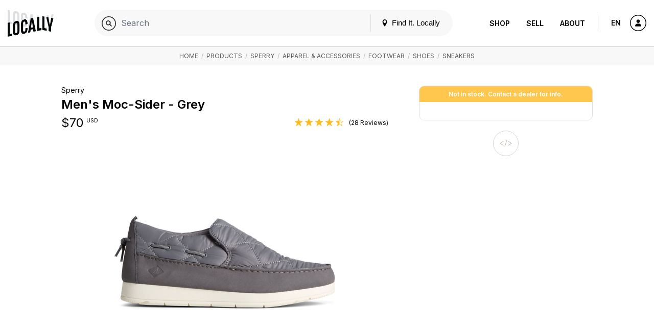

--- FILE ---
content_type: text/html; charset=utf-8
request_url: https://www.google.com/recaptcha/api2/anchor?ar=1&k=6LevkpEUAAAAAAf4V7PMXR_1E0hMIuqRyJ2z4vSQ&co=aHR0cHM6Ly93d3cubG9jYWxseS5jb206NDQz&hl=en&v=7gg7H51Q-naNfhmCP3_R47ho&size=compact&anchor-ms=20000&execute-ms=30000&cb=2ewx1lbdtyj8
body_size: 48811
content:
<!DOCTYPE HTML><html dir="ltr" lang="en"><head><meta http-equiv="Content-Type" content="text/html; charset=UTF-8">
<meta http-equiv="X-UA-Compatible" content="IE=edge">
<title>reCAPTCHA</title>
<style type="text/css">
/* cyrillic-ext */
@font-face {
  font-family: 'Roboto';
  font-style: normal;
  font-weight: 400;
  font-stretch: 100%;
  src: url(//fonts.gstatic.com/s/roboto/v48/KFO7CnqEu92Fr1ME7kSn66aGLdTylUAMa3GUBHMdazTgWw.woff2) format('woff2');
  unicode-range: U+0460-052F, U+1C80-1C8A, U+20B4, U+2DE0-2DFF, U+A640-A69F, U+FE2E-FE2F;
}
/* cyrillic */
@font-face {
  font-family: 'Roboto';
  font-style: normal;
  font-weight: 400;
  font-stretch: 100%;
  src: url(//fonts.gstatic.com/s/roboto/v48/KFO7CnqEu92Fr1ME7kSn66aGLdTylUAMa3iUBHMdazTgWw.woff2) format('woff2');
  unicode-range: U+0301, U+0400-045F, U+0490-0491, U+04B0-04B1, U+2116;
}
/* greek-ext */
@font-face {
  font-family: 'Roboto';
  font-style: normal;
  font-weight: 400;
  font-stretch: 100%;
  src: url(//fonts.gstatic.com/s/roboto/v48/KFO7CnqEu92Fr1ME7kSn66aGLdTylUAMa3CUBHMdazTgWw.woff2) format('woff2');
  unicode-range: U+1F00-1FFF;
}
/* greek */
@font-face {
  font-family: 'Roboto';
  font-style: normal;
  font-weight: 400;
  font-stretch: 100%;
  src: url(//fonts.gstatic.com/s/roboto/v48/KFO7CnqEu92Fr1ME7kSn66aGLdTylUAMa3-UBHMdazTgWw.woff2) format('woff2');
  unicode-range: U+0370-0377, U+037A-037F, U+0384-038A, U+038C, U+038E-03A1, U+03A3-03FF;
}
/* math */
@font-face {
  font-family: 'Roboto';
  font-style: normal;
  font-weight: 400;
  font-stretch: 100%;
  src: url(//fonts.gstatic.com/s/roboto/v48/KFO7CnqEu92Fr1ME7kSn66aGLdTylUAMawCUBHMdazTgWw.woff2) format('woff2');
  unicode-range: U+0302-0303, U+0305, U+0307-0308, U+0310, U+0312, U+0315, U+031A, U+0326-0327, U+032C, U+032F-0330, U+0332-0333, U+0338, U+033A, U+0346, U+034D, U+0391-03A1, U+03A3-03A9, U+03B1-03C9, U+03D1, U+03D5-03D6, U+03F0-03F1, U+03F4-03F5, U+2016-2017, U+2034-2038, U+203C, U+2040, U+2043, U+2047, U+2050, U+2057, U+205F, U+2070-2071, U+2074-208E, U+2090-209C, U+20D0-20DC, U+20E1, U+20E5-20EF, U+2100-2112, U+2114-2115, U+2117-2121, U+2123-214F, U+2190, U+2192, U+2194-21AE, U+21B0-21E5, U+21F1-21F2, U+21F4-2211, U+2213-2214, U+2216-22FF, U+2308-230B, U+2310, U+2319, U+231C-2321, U+2336-237A, U+237C, U+2395, U+239B-23B7, U+23D0, U+23DC-23E1, U+2474-2475, U+25AF, U+25B3, U+25B7, U+25BD, U+25C1, U+25CA, U+25CC, U+25FB, U+266D-266F, U+27C0-27FF, U+2900-2AFF, U+2B0E-2B11, U+2B30-2B4C, U+2BFE, U+3030, U+FF5B, U+FF5D, U+1D400-1D7FF, U+1EE00-1EEFF;
}
/* symbols */
@font-face {
  font-family: 'Roboto';
  font-style: normal;
  font-weight: 400;
  font-stretch: 100%;
  src: url(//fonts.gstatic.com/s/roboto/v48/KFO7CnqEu92Fr1ME7kSn66aGLdTylUAMaxKUBHMdazTgWw.woff2) format('woff2');
  unicode-range: U+0001-000C, U+000E-001F, U+007F-009F, U+20DD-20E0, U+20E2-20E4, U+2150-218F, U+2190, U+2192, U+2194-2199, U+21AF, U+21E6-21F0, U+21F3, U+2218-2219, U+2299, U+22C4-22C6, U+2300-243F, U+2440-244A, U+2460-24FF, U+25A0-27BF, U+2800-28FF, U+2921-2922, U+2981, U+29BF, U+29EB, U+2B00-2BFF, U+4DC0-4DFF, U+FFF9-FFFB, U+10140-1018E, U+10190-1019C, U+101A0, U+101D0-101FD, U+102E0-102FB, U+10E60-10E7E, U+1D2C0-1D2D3, U+1D2E0-1D37F, U+1F000-1F0FF, U+1F100-1F1AD, U+1F1E6-1F1FF, U+1F30D-1F30F, U+1F315, U+1F31C, U+1F31E, U+1F320-1F32C, U+1F336, U+1F378, U+1F37D, U+1F382, U+1F393-1F39F, U+1F3A7-1F3A8, U+1F3AC-1F3AF, U+1F3C2, U+1F3C4-1F3C6, U+1F3CA-1F3CE, U+1F3D4-1F3E0, U+1F3ED, U+1F3F1-1F3F3, U+1F3F5-1F3F7, U+1F408, U+1F415, U+1F41F, U+1F426, U+1F43F, U+1F441-1F442, U+1F444, U+1F446-1F449, U+1F44C-1F44E, U+1F453, U+1F46A, U+1F47D, U+1F4A3, U+1F4B0, U+1F4B3, U+1F4B9, U+1F4BB, U+1F4BF, U+1F4C8-1F4CB, U+1F4D6, U+1F4DA, U+1F4DF, U+1F4E3-1F4E6, U+1F4EA-1F4ED, U+1F4F7, U+1F4F9-1F4FB, U+1F4FD-1F4FE, U+1F503, U+1F507-1F50B, U+1F50D, U+1F512-1F513, U+1F53E-1F54A, U+1F54F-1F5FA, U+1F610, U+1F650-1F67F, U+1F687, U+1F68D, U+1F691, U+1F694, U+1F698, U+1F6AD, U+1F6B2, U+1F6B9-1F6BA, U+1F6BC, U+1F6C6-1F6CF, U+1F6D3-1F6D7, U+1F6E0-1F6EA, U+1F6F0-1F6F3, U+1F6F7-1F6FC, U+1F700-1F7FF, U+1F800-1F80B, U+1F810-1F847, U+1F850-1F859, U+1F860-1F887, U+1F890-1F8AD, U+1F8B0-1F8BB, U+1F8C0-1F8C1, U+1F900-1F90B, U+1F93B, U+1F946, U+1F984, U+1F996, U+1F9E9, U+1FA00-1FA6F, U+1FA70-1FA7C, U+1FA80-1FA89, U+1FA8F-1FAC6, U+1FACE-1FADC, U+1FADF-1FAE9, U+1FAF0-1FAF8, U+1FB00-1FBFF;
}
/* vietnamese */
@font-face {
  font-family: 'Roboto';
  font-style: normal;
  font-weight: 400;
  font-stretch: 100%;
  src: url(//fonts.gstatic.com/s/roboto/v48/KFO7CnqEu92Fr1ME7kSn66aGLdTylUAMa3OUBHMdazTgWw.woff2) format('woff2');
  unicode-range: U+0102-0103, U+0110-0111, U+0128-0129, U+0168-0169, U+01A0-01A1, U+01AF-01B0, U+0300-0301, U+0303-0304, U+0308-0309, U+0323, U+0329, U+1EA0-1EF9, U+20AB;
}
/* latin-ext */
@font-face {
  font-family: 'Roboto';
  font-style: normal;
  font-weight: 400;
  font-stretch: 100%;
  src: url(//fonts.gstatic.com/s/roboto/v48/KFO7CnqEu92Fr1ME7kSn66aGLdTylUAMa3KUBHMdazTgWw.woff2) format('woff2');
  unicode-range: U+0100-02BA, U+02BD-02C5, U+02C7-02CC, U+02CE-02D7, U+02DD-02FF, U+0304, U+0308, U+0329, U+1D00-1DBF, U+1E00-1E9F, U+1EF2-1EFF, U+2020, U+20A0-20AB, U+20AD-20C0, U+2113, U+2C60-2C7F, U+A720-A7FF;
}
/* latin */
@font-face {
  font-family: 'Roboto';
  font-style: normal;
  font-weight: 400;
  font-stretch: 100%;
  src: url(//fonts.gstatic.com/s/roboto/v48/KFO7CnqEu92Fr1ME7kSn66aGLdTylUAMa3yUBHMdazQ.woff2) format('woff2');
  unicode-range: U+0000-00FF, U+0131, U+0152-0153, U+02BB-02BC, U+02C6, U+02DA, U+02DC, U+0304, U+0308, U+0329, U+2000-206F, U+20AC, U+2122, U+2191, U+2193, U+2212, U+2215, U+FEFF, U+FFFD;
}
/* cyrillic-ext */
@font-face {
  font-family: 'Roboto';
  font-style: normal;
  font-weight: 500;
  font-stretch: 100%;
  src: url(//fonts.gstatic.com/s/roboto/v48/KFO7CnqEu92Fr1ME7kSn66aGLdTylUAMa3GUBHMdazTgWw.woff2) format('woff2');
  unicode-range: U+0460-052F, U+1C80-1C8A, U+20B4, U+2DE0-2DFF, U+A640-A69F, U+FE2E-FE2F;
}
/* cyrillic */
@font-face {
  font-family: 'Roboto';
  font-style: normal;
  font-weight: 500;
  font-stretch: 100%;
  src: url(//fonts.gstatic.com/s/roboto/v48/KFO7CnqEu92Fr1ME7kSn66aGLdTylUAMa3iUBHMdazTgWw.woff2) format('woff2');
  unicode-range: U+0301, U+0400-045F, U+0490-0491, U+04B0-04B1, U+2116;
}
/* greek-ext */
@font-face {
  font-family: 'Roboto';
  font-style: normal;
  font-weight: 500;
  font-stretch: 100%;
  src: url(//fonts.gstatic.com/s/roboto/v48/KFO7CnqEu92Fr1ME7kSn66aGLdTylUAMa3CUBHMdazTgWw.woff2) format('woff2');
  unicode-range: U+1F00-1FFF;
}
/* greek */
@font-face {
  font-family: 'Roboto';
  font-style: normal;
  font-weight: 500;
  font-stretch: 100%;
  src: url(//fonts.gstatic.com/s/roboto/v48/KFO7CnqEu92Fr1ME7kSn66aGLdTylUAMa3-UBHMdazTgWw.woff2) format('woff2');
  unicode-range: U+0370-0377, U+037A-037F, U+0384-038A, U+038C, U+038E-03A1, U+03A3-03FF;
}
/* math */
@font-face {
  font-family: 'Roboto';
  font-style: normal;
  font-weight: 500;
  font-stretch: 100%;
  src: url(//fonts.gstatic.com/s/roboto/v48/KFO7CnqEu92Fr1ME7kSn66aGLdTylUAMawCUBHMdazTgWw.woff2) format('woff2');
  unicode-range: U+0302-0303, U+0305, U+0307-0308, U+0310, U+0312, U+0315, U+031A, U+0326-0327, U+032C, U+032F-0330, U+0332-0333, U+0338, U+033A, U+0346, U+034D, U+0391-03A1, U+03A3-03A9, U+03B1-03C9, U+03D1, U+03D5-03D6, U+03F0-03F1, U+03F4-03F5, U+2016-2017, U+2034-2038, U+203C, U+2040, U+2043, U+2047, U+2050, U+2057, U+205F, U+2070-2071, U+2074-208E, U+2090-209C, U+20D0-20DC, U+20E1, U+20E5-20EF, U+2100-2112, U+2114-2115, U+2117-2121, U+2123-214F, U+2190, U+2192, U+2194-21AE, U+21B0-21E5, U+21F1-21F2, U+21F4-2211, U+2213-2214, U+2216-22FF, U+2308-230B, U+2310, U+2319, U+231C-2321, U+2336-237A, U+237C, U+2395, U+239B-23B7, U+23D0, U+23DC-23E1, U+2474-2475, U+25AF, U+25B3, U+25B7, U+25BD, U+25C1, U+25CA, U+25CC, U+25FB, U+266D-266F, U+27C0-27FF, U+2900-2AFF, U+2B0E-2B11, U+2B30-2B4C, U+2BFE, U+3030, U+FF5B, U+FF5D, U+1D400-1D7FF, U+1EE00-1EEFF;
}
/* symbols */
@font-face {
  font-family: 'Roboto';
  font-style: normal;
  font-weight: 500;
  font-stretch: 100%;
  src: url(//fonts.gstatic.com/s/roboto/v48/KFO7CnqEu92Fr1ME7kSn66aGLdTylUAMaxKUBHMdazTgWw.woff2) format('woff2');
  unicode-range: U+0001-000C, U+000E-001F, U+007F-009F, U+20DD-20E0, U+20E2-20E4, U+2150-218F, U+2190, U+2192, U+2194-2199, U+21AF, U+21E6-21F0, U+21F3, U+2218-2219, U+2299, U+22C4-22C6, U+2300-243F, U+2440-244A, U+2460-24FF, U+25A0-27BF, U+2800-28FF, U+2921-2922, U+2981, U+29BF, U+29EB, U+2B00-2BFF, U+4DC0-4DFF, U+FFF9-FFFB, U+10140-1018E, U+10190-1019C, U+101A0, U+101D0-101FD, U+102E0-102FB, U+10E60-10E7E, U+1D2C0-1D2D3, U+1D2E0-1D37F, U+1F000-1F0FF, U+1F100-1F1AD, U+1F1E6-1F1FF, U+1F30D-1F30F, U+1F315, U+1F31C, U+1F31E, U+1F320-1F32C, U+1F336, U+1F378, U+1F37D, U+1F382, U+1F393-1F39F, U+1F3A7-1F3A8, U+1F3AC-1F3AF, U+1F3C2, U+1F3C4-1F3C6, U+1F3CA-1F3CE, U+1F3D4-1F3E0, U+1F3ED, U+1F3F1-1F3F3, U+1F3F5-1F3F7, U+1F408, U+1F415, U+1F41F, U+1F426, U+1F43F, U+1F441-1F442, U+1F444, U+1F446-1F449, U+1F44C-1F44E, U+1F453, U+1F46A, U+1F47D, U+1F4A3, U+1F4B0, U+1F4B3, U+1F4B9, U+1F4BB, U+1F4BF, U+1F4C8-1F4CB, U+1F4D6, U+1F4DA, U+1F4DF, U+1F4E3-1F4E6, U+1F4EA-1F4ED, U+1F4F7, U+1F4F9-1F4FB, U+1F4FD-1F4FE, U+1F503, U+1F507-1F50B, U+1F50D, U+1F512-1F513, U+1F53E-1F54A, U+1F54F-1F5FA, U+1F610, U+1F650-1F67F, U+1F687, U+1F68D, U+1F691, U+1F694, U+1F698, U+1F6AD, U+1F6B2, U+1F6B9-1F6BA, U+1F6BC, U+1F6C6-1F6CF, U+1F6D3-1F6D7, U+1F6E0-1F6EA, U+1F6F0-1F6F3, U+1F6F7-1F6FC, U+1F700-1F7FF, U+1F800-1F80B, U+1F810-1F847, U+1F850-1F859, U+1F860-1F887, U+1F890-1F8AD, U+1F8B0-1F8BB, U+1F8C0-1F8C1, U+1F900-1F90B, U+1F93B, U+1F946, U+1F984, U+1F996, U+1F9E9, U+1FA00-1FA6F, U+1FA70-1FA7C, U+1FA80-1FA89, U+1FA8F-1FAC6, U+1FACE-1FADC, U+1FADF-1FAE9, U+1FAF0-1FAF8, U+1FB00-1FBFF;
}
/* vietnamese */
@font-face {
  font-family: 'Roboto';
  font-style: normal;
  font-weight: 500;
  font-stretch: 100%;
  src: url(//fonts.gstatic.com/s/roboto/v48/KFO7CnqEu92Fr1ME7kSn66aGLdTylUAMa3OUBHMdazTgWw.woff2) format('woff2');
  unicode-range: U+0102-0103, U+0110-0111, U+0128-0129, U+0168-0169, U+01A0-01A1, U+01AF-01B0, U+0300-0301, U+0303-0304, U+0308-0309, U+0323, U+0329, U+1EA0-1EF9, U+20AB;
}
/* latin-ext */
@font-face {
  font-family: 'Roboto';
  font-style: normal;
  font-weight: 500;
  font-stretch: 100%;
  src: url(//fonts.gstatic.com/s/roboto/v48/KFO7CnqEu92Fr1ME7kSn66aGLdTylUAMa3KUBHMdazTgWw.woff2) format('woff2');
  unicode-range: U+0100-02BA, U+02BD-02C5, U+02C7-02CC, U+02CE-02D7, U+02DD-02FF, U+0304, U+0308, U+0329, U+1D00-1DBF, U+1E00-1E9F, U+1EF2-1EFF, U+2020, U+20A0-20AB, U+20AD-20C0, U+2113, U+2C60-2C7F, U+A720-A7FF;
}
/* latin */
@font-face {
  font-family: 'Roboto';
  font-style: normal;
  font-weight: 500;
  font-stretch: 100%;
  src: url(//fonts.gstatic.com/s/roboto/v48/KFO7CnqEu92Fr1ME7kSn66aGLdTylUAMa3yUBHMdazQ.woff2) format('woff2');
  unicode-range: U+0000-00FF, U+0131, U+0152-0153, U+02BB-02BC, U+02C6, U+02DA, U+02DC, U+0304, U+0308, U+0329, U+2000-206F, U+20AC, U+2122, U+2191, U+2193, U+2212, U+2215, U+FEFF, U+FFFD;
}
/* cyrillic-ext */
@font-face {
  font-family: 'Roboto';
  font-style: normal;
  font-weight: 900;
  font-stretch: 100%;
  src: url(//fonts.gstatic.com/s/roboto/v48/KFO7CnqEu92Fr1ME7kSn66aGLdTylUAMa3GUBHMdazTgWw.woff2) format('woff2');
  unicode-range: U+0460-052F, U+1C80-1C8A, U+20B4, U+2DE0-2DFF, U+A640-A69F, U+FE2E-FE2F;
}
/* cyrillic */
@font-face {
  font-family: 'Roboto';
  font-style: normal;
  font-weight: 900;
  font-stretch: 100%;
  src: url(//fonts.gstatic.com/s/roboto/v48/KFO7CnqEu92Fr1ME7kSn66aGLdTylUAMa3iUBHMdazTgWw.woff2) format('woff2');
  unicode-range: U+0301, U+0400-045F, U+0490-0491, U+04B0-04B1, U+2116;
}
/* greek-ext */
@font-face {
  font-family: 'Roboto';
  font-style: normal;
  font-weight: 900;
  font-stretch: 100%;
  src: url(//fonts.gstatic.com/s/roboto/v48/KFO7CnqEu92Fr1ME7kSn66aGLdTylUAMa3CUBHMdazTgWw.woff2) format('woff2');
  unicode-range: U+1F00-1FFF;
}
/* greek */
@font-face {
  font-family: 'Roboto';
  font-style: normal;
  font-weight: 900;
  font-stretch: 100%;
  src: url(//fonts.gstatic.com/s/roboto/v48/KFO7CnqEu92Fr1ME7kSn66aGLdTylUAMa3-UBHMdazTgWw.woff2) format('woff2');
  unicode-range: U+0370-0377, U+037A-037F, U+0384-038A, U+038C, U+038E-03A1, U+03A3-03FF;
}
/* math */
@font-face {
  font-family: 'Roboto';
  font-style: normal;
  font-weight: 900;
  font-stretch: 100%;
  src: url(//fonts.gstatic.com/s/roboto/v48/KFO7CnqEu92Fr1ME7kSn66aGLdTylUAMawCUBHMdazTgWw.woff2) format('woff2');
  unicode-range: U+0302-0303, U+0305, U+0307-0308, U+0310, U+0312, U+0315, U+031A, U+0326-0327, U+032C, U+032F-0330, U+0332-0333, U+0338, U+033A, U+0346, U+034D, U+0391-03A1, U+03A3-03A9, U+03B1-03C9, U+03D1, U+03D5-03D6, U+03F0-03F1, U+03F4-03F5, U+2016-2017, U+2034-2038, U+203C, U+2040, U+2043, U+2047, U+2050, U+2057, U+205F, U+2070-2071, U+2074-208E, U+2090-209C, U+20D0-20DC, U+20E1, U+20E5-20EF, U+2100-2112, U+2114-2115, U+2117-2121, U+2123-214F, U+2190, U+2192, U+2194-21AE, U+21B0-21E5, U+21F1-21F2, U+21F4-2211, U+2213-2214, U+2216-22FF, U+2308-230B, U+2310, U+2319, U+231C-2321, U+2336-237A, U+237C, U+2395, U+239B-23B7, U+23D0, U+23DC-23E1, U+2474-2475, U+25AF, U+25B3, U+25B7, U+25BD, U+25C1, U+25CA, U+25CC, U+25FB, U+266D-266F, U+27C0-27FF, U+2900-2AFF, U+2B0E-2B11, U+2B30-2B4C, U+2BFE, U+3030, U+FF5B, U+FF5D, U+1D400-1D7FF, U+1EE00-1EEFF;
}
/* symbols */
@font-face {
  font-family: 'Roboto';
  font-style: normal;
  font-weight: 900;
  font-stretch: 100%;
  src: url(//fonts.gstatic.com/s/roboto/v48/KFO7CnqEu92Fr1ME7kSn66aGLdTylUAMaxKUBHMdazTgWw.woff2) format('woff2');
  unicode-range: U+0001-000C, U+000E-001F, U+007F-009F, U+20DD-20E0, U+20E2-20E4, U+2150-218F, U+2190, U+2192, U+2194-2199, U+21AF, U+21E6-21F0, U+21F3, U+2218-2219, U+2299, U+22C4-22C6, U+2300-243F, U+2440-244A, U+2460-24FF, U+25A0-27BF, U+2800-28FF, U+2921-2922, U+2981, U+29BF, U+29EB, U+2B00-2BFF, U+4DC0-4DFF, U+FFF9-FFFB, U+10140-1018E, U+10190-1019C, U+101A0, U+101D0-101FD, U+102E0-102FB, U+10E60-10E7E, U+1D2C0-1D2D3, U+1D2E0-1D37F, U+1F000-1F0FF, U+1F100-1F1AD, U+1F1E6-1F1FF, U+1F30D-1F30F, U+1F315, U+1F31C, U+1F31E, U+1F320-1F32C, U+1F336, U+1F378, U+1F37D, U+1F382, U+1F393-1F39F, U+1F3A7-1F3A8, U+1F3AC-1F3AF, U+1F3C2, U+1F3C4-1F3C6, U+1F3CA-1F3CE, U+1F3D4-1F3E0, U+1F3ED, U+1F3F1-1F3F3, U+1F3F5-1F3F7, U+1F408, U+1F415, U+1F41F, U+1F426, U+1F43F, U+1F441-1F442, U+1F444, U+1F446-1F449, U+1F44C-1F44E, U+1F453, U+1F46A, U+1F47D, U+1F4A3, U+1F4B0, U+1F4B3, U+1F4B9, U+1F4BB, U+1F4BF, U+1F4C8-1F4CB, U+1F4D6, U+1F4DA, U+1F4DF, U+1F4E3-1F4E6, U+1F4EA-1F4ED, U+1F4F7, U+1F4F9-1F4FB, U+1F4FD-1F4FE, U+1F503, U+1F507-1F50B, U+1F50D, U+1F512-1F513, U+1F53E-1F54A, U+1F54F-1F5FA, U+1F610, U+1F650-1F67F, U+1F687, U+1F68D, U+1F691, U+1F694, U+1F698, U+1F6AD, U+1F6B2, U+1F6B9-1F6BA, U+1F6BC, U+1F6C6-1F6CF, U+1F6D3-1F6D7, U+1F6E0-1F6EA, U+1F6F0-1F6F3, U+1F6F7-1F6FC, U+1F700-1F7FF, U+1F800-1F80B, U+1F810-1F847, U+1F850-1F859, U+1F860-1F887, U+1F890-1F8AD, U+1F8B0-1F8BB, U+1F8C0-1F8C1, U+1F900-1F90B, U+1F93B, U+1F946, U+1F984, U+1F996, U+1F9E9, U+1FA00-1FA6F, U+1FA70-1FA7C, U+1FA80-1FA89, U+1FA8F-1FAC6, U+1FACE-1FADC, U+1FADF-1FAE9, U+1FAF0-1FAF8, U+1FB00-1FBFF;
}
/* vietnamese */
@font-face {
  font-family: 'Roboto';
  font-style: normal;
  font-weight: 900;
  font-stretch: 100%;
  src: url(//fonts.gstatic.com/s/roboto/v48/KFO7CnqEu92Fr1ME7kSn66aGLdTylUAMa3OUBHMdazTgWw.woff2) format('woff2');
  unicode-range: U+0102-0103, U+0110-0111, U+0128-0129, U+0168-0169, U+01A0-01A1, U+01AF-01B0, U+0300-0301, U+0303-0304, U+0308-0309, U+0323, U+0329, U+1EA0-1EF9, U+20AB;
}
/* latin-ext */
@font-face {
  font-family: 'Roboto';
  font-style: normal;
  font-weight: 900;
  font-stretch: 100%;
  src: url(//fonts.gstatic.com/s/roboto/v48/KFO7CnqEu92Fr1ME7kSn66aGLdTylUAMa3KUBHMdazTgWw.woff2) format('woff2');
  unicode-range: U+0100-02BA, U+02BD-02C5, U+02C7-02CC, U+02CE-02D7, U+02DD-02FF, U+0304, U+0308, U+0329, U+1D00-1DBF, U+1E00-1E9F, U+1EF2-1EFF, U+2020, U+20A0-20AB, U+20AD-20C0, U+2113, U+2C60-2C7F, U+A720-A7FF;
}
/* latin */
@font-face {
  font-family: 'Roboto';
  font-style: normal;
  font-weight: 900;
  font-stretch: 100%;
  src: url(//fonts.gstatic.com/s/roboto/v48/KFO7CnqEu92Fr1ME7kSn66aGLdTylUAMa3yUBHMdazQ.woff2) format('woff2');
  unicode-range: U+0000-00FF, U+0131, U+0152-0153, U+02BB-02BC, U+02C6, U+02DA, U+02DC, U+0304, U+0308, U+0329, U+2000-206F, U+20AC, U+2122, U+2191, U+2193, U+2212, U+2215, U+FEFF, U+FFFD;
}

</style>
<link rel="stylesheet" type="text/css" href="https://www.gstatic.com/recaptcha/releases/7gg7H51Q-naNfhmCP3_R47ho/styles__ltr.css">
<script nonce="i84TBW6JaEzprVQumutsJQ" type="text/javascript">window['__recaptcha_api'] = 'https://www.google.com/recaptcha/api2/';</script>
<script type="text/javascript" src="https://www.gstatic.com/recaptcha/releases/7gg7H51Q-naNfhmCP3_R47ho/recaptcha__en.js" nonce="i84TBW6JaEzprVQumutsJQ">
      
    </script></head>
<body><div id="rc-anchor-alert" class="rc-anchor-alert"></div>
<input type="hidden" id="recaptcha-token" value="[base64]">
<script type="text/javascript" nonce="i84TBW6JaEzprVQumutsJQ">
      recaptcha.anchor.Main.init("[\x22ainput\x22,[\x22bgdata\x22,\x22\x22,\[base64]/[base64]/[base64]/KE4oMTI0LHYsdi5HKSxMWihsLHYpKTpOKDEyNCx2LGwpLFYpLHYpLFQpKSxGKDE3MSx2KX0scjc9ZnVuY3Rpb24obCl7cmV0dXJuIGx9LEM9ZnVuY3Rpb24obCxWLHYpe04odixsLFYpLFZbYWtdPTI3OTZ9LG49ZnVuY3Rpb24obCxWKXtWLlg9KChWLlg/[base64]/[base64]/[base64]/[base64]/[base64]/[base64]/[base64]/[base64]/[base64]/[base64]/[base64]\\u003d\x22,\[base64]\x22,\x22LWw5WMOAeRDCg8K8wqTDnMKQw6LCksOQMsKKRsOSfsOqE8OSwoB/wrbCiibCk11pb0jChMKWb3zDnDIKY3LDkmEIwpsMBMKeUFDCrRdkwqEnwp/CugHDr8OFw5xmw7oPw44ddxDDocOWwo14W1hTwqTChSjCq8OtPsO1ccO3wozCkB53MxNpSCfCllbDoSbDtkfDjEItbywVdMKJNi3Cmm3CrH3DoMKbw6nDqsOhJMKawpQIMsO3HMOFwp3CuGbClxxJLMKYwrUkEmVBf0oSMMO9QHTDp8O0w4knw5R0wpBfKA/DvzvCgcOvw6jCqVYow6XCilJBw4PDjxTDhCQ+PzTDqsKQw6LCjMKAwr5ww4jDrQ3Ch8OYw5rCqW/[base64]/[base64]/Ci8O5w47DrMOAIMKFH8O5w77CizfCrMK7w59MakFUwp7DjsOCcsOJNsKnJMKvwrgzOF4UYBBcQ2LDhhHDiG3CjcKbwr/CrlPDgsOYYsKhZ8O9PSYbwrorJE8Lwq44wq3Cg8OewphtR2TDqcO5wpvCo3/Dt8Olwp5feMOwwo5EGcOMRRXCuQV0wr1lRmHDuD7CmQvCmsOtP8KPC27DrMOewrLDjkZ9w7zCjcOWwrrCqMOnV8KJDUldN8KPw7hoOibCpVXCmkzDrcOpOk0mwplyUAFpYcKMwpXCvsODe1DCnxctWCwnKn/DlWEyLDbDh0bDqBp0HF/Cu8OTwqLDqsKIwqTCoXUYw6TCj8KEwpcDN8OqV8K/w5oFw4RJw4vDtsOFwqpdWHZEasK4awgTw6ZawrJKUAx6UzzCjG/Cq8KtwrRLKTEpwrDCgsOqw4IEw57Cn8OuwqMUXsO4VmbDizUSaX/DsEbDisOXwpUnwoB+DAVJw4TCtTRrZWdteMKQw4jDqijDosOlKsOkOz5dd0LCtkTDv8OOwqDCrD3Cp8KaOMKLwqALw4vDusOyw4IAK8OFMMOKw5HCmBdBNh/Dpw7ChH3Dn8KVdMOHfx8Rw6hBFk7Ch8KqGcKlw4M1wowdw7E/wpLDrMK4wq/ColRLZ0fDu8OYw5jDn8OPwonDgQZZwr1Uw7LDmn7CpsOxW8KZwr/DksK2XcKqZU8FP8OBwozDvCbDoMO4a8Kfw7xowo8wwpbDgsOFw77Dm3DCk8KKAsKAwoPDiMK4cMKzw40Aw5k8wrNBF8KswqVEwpVmNVfCp1vCq8OoZcOlw67DmFDCkCN3SF/DvMOKw7jDu8Ogw6zCmcKKwprDvALCnX0Jwrh4w73Dm8KKwpXDkMO4wq7CrS7DkMONM2B5WXVDw7PDjzDDuMKERMOOMsONw6TCvMOCOMKGw4HCsHjDisOEX8OyYD/Cr2UnwqJHwq1Jf8OcwojCgT4Owqd2FRBCwpXCpFzDhsKMf8K1wrvDixgBeBjDqiZgbVDCvn1Gw555RcONwo9ya8OawrYEwq0yNcOiHsOvw5XDlcKQwognfXbDknHDimo/dQAhwoQywpnCssKHw5hudMOOw6vCmATCpxnClkDDjMKJwr89w53DqsO/[base64]/w4F9wq8EwoA4MMO9w79iw6Y3w4tJwpXCosOjwpt0LWDDrcKfw4whWMKIw60/[base64]/[base64]/w40Dw73CuT7CvcKCasOJw5xlw5JjwrhgJsOpFm3DkUwpw4TCs8ODEgDChBVHwqIlCMO6wrrDmHDDssKZQAfCucKJd3DCncOpIC7CrwXDi1gjRcKCw6oMw4XDrgjDsMKFw6bDkcObcsOfwq54w53Dj8OLwpx4w4nCq8KuNcKXw6M4YsOIQi1Rw7vDgsKDwqIcE3/Dhk/CqTQAdSxZwovCtcOSwpvDtsKcEcKNw73Dtl09csKAwp9/w4bCrsKlIxvDu8K4wq3CticLwrTCj1Npw5wwDcKJw7h8MsOPVsKNGsOTOMOqw7fDih/ClsOYUW4gI3/Dq8OOasKnClMXaDInw7xawol/VMOOwpweaT0gJsOSRcKLw6jDngDDjcOIwp3CvljDni/DmcOMCcOSw5wQeMOfAMOpWUvDrcKTwobDi1wAwobDpsKsdwfDkcKywqbCniXDncKHIUkVw48DDMKIwowcw7/CpzjDoh1aYMO9wq45PsKjTWPCghMUw4XCicO+JcKNwovCvHrDl8OqXhLCvCDDrcOfN8OHesOFwqrDvsOjC8OuwqjCm8KNw5LCnQfDgcKzF0NzZ1fDo2pBwr1+wpssw5XDullvN8K5V8OtFcO/wqkHXMOPwr7Cm8O0BhzDvcOsw5kmb8OHSHZmw5NDJ8OjFRAZW3ETw40ZZAJCSsOpSMOdR8OnwoXDkMO3w6VDw4c0dMOPwqZeVAcYwrLCi1JDX8KqWGBUw6HDoMKiw4Y4w43ChMKoIcO8w7bDg0/CksOZAsOlw4/DpnrCsgHCj8ONwogdwq3DpiDCi8OObcKzFCLDlcOOI8KpKcOmw4QRw7Rzw6sFYHzCgVPChSzCn8OTIFhnJgjCti8Ew6ckfC7CocKnbChDL8KUw4xCw6zDkWvDrcKFwq9bw5PDk8O/wrJGDcKdwqJBw6jDtMOoSxHCmzTDlcK2w6x5WhPCtcOOOADDg8OmTsKFQThGcMK4wqjDm8KZDHnDmcOzwrwsF2XDr8O0LC/CkcK0VBzDjMKowrNlwpPDrG/DlW1xw7s6McOQwoZGwqMgcsKiTUgyfEQ5UcOeUX8RbMOLw64MSmDDl2XCvhcvVio6w4nCn8K7QcK9w5JkWsKPwpkwaTjCsU/CmEBQwqthw5HCtAbCmcKVw6nDginCimHCnRc7DsODc8KiwokKQ1nDpMKsY8KkwqPDjyIyw7nCl8KVezQnwpELXcK5woANw5HDunvDiHfDjy7DnAQiwoJlCj/CkkDDgcKfw6hMdxLDg8KTaR4gwoLDm8KXw5XCrhdOMsKLwqpKw6EWPMOOdsOebcKyw5gxMcOfRMKKbsOhwpzCpMKxQVEqVzlvAht5wqdKwpvDtsKEWcOSbzHDpsKIPE4+AsKCIcOCw4PDtcK4YDwhw4PDryTDlDDCvcOgwoDDrgBEw699HTvCnXvDusKNwr5/cCI7IiTDi0TChjzCiMKYc8KIwpDCkA0lwp/[base64]/CrRNXdEAPw5rCrsK6IcKKWzIUw6LDtGXDmRbCgsK5w4DCuSkAecOHwp4PcMKzTx7Ch1fCtcKwwqZiwpTDu3bCqsOzHk4Aw5/DnMONScO0MsOzwrLDlXHCt056DnPDvsK0woTDosO1QWjDtcK4w4jCi30DX2vCrcK8K8KcDjTDh8KLBMKSPHXDiMKeMMKra1DDoMKxLcKAw7Rqw4gFwp3Cj8OTMcKCw70ew7NFdkXClMOwdcKCwq/[base64]/ClRhuw5sNwpw8EcO6wrlWSMOlw5c4cMO7w5Y2HFIUESB5w4jCsAgIM17Ct31OLsOQTAkOH0N1URF/fMOHwobCosKYw4krw6MIT8K1J8O3wqZfwqTDncOYGyoVPw3DqMOuw4RyS8OTwqbCiFJ0w5/DuADDlcK2CMKXw4B7DldoDA5rwqxvWyfDuMKLAsOIeMKFaMKvwpfCm8OHeFBqFQDCuMOkZFnCv1TDoiAYw4RFJsKXwrVew4LDsXJDw7rCo8KiwqpGe8K2w53CnHfDnsKow79oLDEJw7rCocK8wqTCqBYxTHs2JmjCj8KYw7/[base64]/Ds0jCkMKSw6c1URZdwpF4XcKiYsO/w5FBR2AKcMKnw7Z4QX04KlPDhB3DuMKIIMOOw4Ujw7ltU8O9w61sKcOHwqgpAnfDvcOvXsKew5/Cn8KbwqfCrTvDrsKXw455AsOvd8OQfxnCjjXCh8KHME7DlsKmOsKaB2bDi8OYOwIQw6DDkMKMOMOFYXLCtHHCi8KswoTDixoKQ2N8wodGwrp1w7fCn0XCvsKjwpfDhEcHGT5Iw449CBJmdTPCmsOeC8K1Imk3Hj/Ck8KkOFjDtsOLdl3DlMONJ8OwwoUAwr4CVk/CocKCwo7DpMOPw6DDgsK6w63Cg8OGwprCosORDMOqfgzDgk7Cv8OJS8OAwqIbWwMQCzfDmCU+MkHCiDJkw40dYVpzDMKbwpPDisO6wrfCuUrDsHrCjlklWsKPVsKMwolOEljCn199wpxtwp7CgjtswqnCqDfDlzgrAzfCqwHDgiI8w7Z0ZMK/EcOSOlnDiMOQwobCgcKkwp7DlcOeJcK9Y8OVwq1DwpfCgcK6wpYYwpnDisKRVWDCiQprw5DDqADCrnXCq8KqwqYVwqTCl0LCryh4AcOFw7HCvcOwEgfCnsOEw6cTw5bCiWPCmMOUa8OTwrDDt8KKwqACLcOgDcOQw4fDhDvClcOywrzCpnfDnjg/dMOmWMKJb8K/w48jwqzDvTErSMOow5jCokQZFcOmwqbDjsOyC8Kbw4vCnMO6w7F3NHt3wpQIU8KKw4rDujwrwrXDnmnChRzDpcOow7IRdcOqwpxNLk58w43DsWxrU3IKbMKJQsO/SQvCl2zCo3Q8DQgLw7TCgEUyLcKTLcOgdQ7DoUFTdsK5wrw+aMOPwqpyfMKfwrbCkEwjd1VzIh1eKMKsw6jCvcKLQsKqwopTw7vDuWfCqTRzwozCmCHCtsOFwoAZwo/[base64]/Dhh10FzhXw5t6CMKmwqsKwp7CijEoPcOPHS5GecOlwqvCtX1CwowWNl/DkDrCgDXCrWjDtMKsd8KkwrULOBZSw7N4w5xSwpxqaFbDuMOfW1PDrDBZVMKew6nCoT9tRWzDnx/[base64]/w7vDjnXDnxZ6wqMpw68lwrLCrk9Aw6LDgUvDssOZFE83GlIjw5nDjX82w7ZlNiEMRzl4w7Fuw7HCgS3DpSjCoX5Vw5o0wqIXw695QcKDaWHDpVvCkcKcwr1PUGsswq/DqhAOWcOkXsO0I8OpGGYtMsKYfikRwpoEwqlfd8OBwqHCqMKyZ8Kiw7fDokkpLW/ChyvDtcKHNxLDusOwU1ZdYcK3w5gqPknDsGPClQDClsKfAnXCg8O6wocHUT5GSgDCpVzCvcO/AhVmw7B6DALDj8Kcw6BVw7s6X8K1wogdworCucK1w6YqFgNIazHDicKpIjTCicOow5vCuMKZw50FDcKLalRULUbDt8OUwp1JH0XCs8K/wowCRh5vwpovMmbDnwrCjGtDw53DvEfCvMKVBcKkwohuw4AiAmMdTzEkw7PDlg0Sw6PCngnCgQhIbzDDmcOGakHCiMOPbMOnw5o3woXChk9Nwq8SwrV6w6fCqsOVX3LCjsOlw5/[base64]/CjcObWsOnw5slw6xZcHbChHnDsxdxeSLCslzDiMOBRBbDvQVkw4DCrMKQw7LCiGk6w7hDLRLCiSNXwo3DlcOVU8KreD8+WmXCgDnDqMOXw7rDt8K0wovDnMO1w5Anw6PDpsKjb1oFw49Uwr/Coi/DrcOiw5khX8OFw5YmKcKCw6VQw4tVDkDDhcKuD8OvTcKZwp/CqMONwqtuIVosw43CvX9PZCfCncOtAUlpwpvDgcK9wrUmSsOybVptGcOYIsOcwr3DisKbHcKNwo3Dj8KeacKAEMOHbQ1tw4E6bWMfbsOqC1xubCjCqMKkw6YgTmRpF8Krw4DCnwUqAD54LMKaw5/CjcOoworDhsKMG8OkwovDqcKWU2TCpMOww6bCh8KGwopUYcOowrzCmyvDjxzCg8Kew53DpnLCrVQTAQI+wqscI8OOIMKZwpIXw4Bowq7DiMOBwr81w7/[base64]/RMK+FwZIKMOAw5p2wqopdsOjDMOLwr5ew6oyworDicOWeQnDiMO0wpEyLibDvMOPE8OmR3rChWrCkMOSQXcnAsKqOsK+Eig2WsO/DMKId8KJMcOGKQgEQmtyR8OxLwsSQhbDlU5nw6lHUkNjUsOuT0nCok57w5xMw6d5VC11w5zCvMKpYGJUwqFTw5lBw4/DoiXDiVvDt8KkVj/[base64]/PTDCgALCkcOlw7rCucKlwq/DvMOHdE/[base64]/DklLDtRzDqhkrJ3Q1f308w5ICw53DgyrDp8K1XEEDFwPDl8KTw5Apw7Fybx7Dv8OZw4DDlcOAw4vDmHfDhMObwrAvwqbDiMO1w6tOV3nDncOOfcOFGMKnY8OmCsK4KsOeQQ1mPgPCtG/DgcOpRGXDusKUw6rCp8K2w6LCkxbDrS8WwrvDgW4lc3LDiFIlwrDCvibDjUYdfQbDlDdkBcK8wroYKEnDvsKgL8O9woTChMKnwr/Ck8OKwqADwo9QwpbCsXojPFoyCMOMwo9Sw7dlwrJpwoTDqMOYAMKECsKTSxhDDVcSwoYHGMK9VsKbWsKGw4B2w4Quw5XDqTFeUcOkw4rDu8Okwo5bwrrCuU/Dq8OkdcKnRnI0cnLClMKow4PDlcKqwobCt3zDv0oRw5MyWcK9wqjDhjnCssOVQsOZWTHClsKNbRkmwrDDtMKMSkzCnE4lwqzDi3clLXdaIHF+w75BWjdaw53CgRdSW1rDgxDCjsODwqdww5bDqsOqBcO6wp0Vwr/CjTZrwpHDrnPCjSlZw6t9w5VlV8KmTsO6RMKUw5FEw7fCvURYw6zDpzljw4F0w4pLCMKNw6c/[base64]/Ki/DuihfYcKWF0w7CMKzCcKeUA/ChAXDiMOVSH5bw6t8wpAFXcKWw7rCpMKdZFTCosOww4otw58qwqx4dlDCicKnwqJdwpvDtCbCux/CssOyecKIUDgmcTlMw7TDkTkdw6bDjsKhwqrDp2NLAw3Cn8OYAcKUwp5iRCAhacK4ZcKJOA9Zfk7DoMOnMlZRwpxmwo55AsOSw4HCqcODPcKowpk/RMOpw7/CkGTCqU1qJ3QLGsOiwq9Iw6xNaXsow5HDnVXCuMOEJMOicx3CkMOlw4ouw4RMc8OSCS/DrnrCjcKfwq0WdcK2SE8Bw4fCosOaw4hGw5bDg8O8U8OLOAZUwoZPEmt7wr5FwqXDlC/DpynCk8KwwozDkMK/dB3DrMKdamFmw7rChjAMw6YRSC5cw67Du8OJw7bDtcKZYMOawpbCr8OiQsOLAsOoEcO9wp8ObsK8FcK/DsKtHUDClHrClDXCp8O0DETCoMKRTQzDhcO/D8OQFMKeQcKgwofDjTTDosOnwqgaDcKrScOcGBgPecOnw6/[base64]/w49Vw5vCrVzCscO4wqTCpTpIZcKTwq11wrZOwq80bUTDmS92chjCu8OZwqDDu3RGwqYaw7krwq7CtsOmdMKIN1DDnMOxw6nDnsOwJsKwNADClg0ZO8O0Ky97wp7DkGzDrsKEwrI/[base64]/[base64]/[base64]/ClFxJwqLDsRYwAVjChzgDw4cQw5HDpAtlwoAyOj/Dj8Kiwp/Cik3DgsOYwpQZTcKldcKOah0jwr7DpC7Dt8KHXSVQZzAuVy3CghkVWFIvwqEEVxgafMKKwr1zwpbCtcO6w6fDp8OPKxkzwq/CvMORDGg6w7rDkmQZUsKsB2N4axzDssOIw5nCosOzd8OfBm0jwp5efDzCrMORXkPCgsOeG8OqX1/CiMKyDzIEJsOVUHHDp8OobMKWwqrCoAxPwrLCrBQ+K8OLF8OPeGkGwpzDlTpdw5QKOE88dFZSD8KRfABnw68bw4jDshUCORTCqx3Cj8K4f1ELw41SwpN9NMONDk54woDDisKbw6QXw6zDlXHCvsOcLQkbUx87w68QBsKRw5/DkjkZw7/CgBYJXhfDg8Oiw7bCgMOOwp4Nw7DCmnRXwobCo8KYScO/woASwq3DoAbDj8OzFXtCI8KNwqM2RjMlw48kGUQfVMOOCcOqwpvDv8OqDw4fYjM5CMK7w695wrBDGjvDjA4Hw6HDlVMWwqAzw7bCgU40JnvCmsOww51GGcOawrPDv0/Ck8OewpvDoMOZRsOAw6PCgmE8wppmUMKyw6jDp8OyBGMsw4fDnXXCt8ObFTXDuMK8wrHCm8OMw7XCnkXCgcKVwpnCsXQTRGgQd2N3AMO1ZhQWdFlaBCbDowDCm1pfwpjDuyFnJsOCw51Cw6PCh0vCnj/Du8Ksw6xuKEUzbMO0WgTCnMO1KADCjcOlw6dmwogGIsOAw5paV8OQQgh3UsO7wpjDti1gw4zChAzDpWrCsHHCn8OVwo50w5zCiwvDuzN9w6o7wprDicOgwrEtNlfDlcKnURBYdlIJwp1VOU/Cm8OjdcKeBUIUwo1lw6FvGsKMV8O3w5nDicKfw5vDpH07WcKiMUDCtlxgDycPwqhOYWJVS8KKNDpiaXQTTmNkFRwXC8KoBwtAw7DDkFTDl8Okw4Eew7fCoQXDqVlpKMOLwo7DhEQ1DMKWCEXCo8OZwp8xw57Csk8qwr/[base64]/CgGBtwpwNw5gYwp7CsSlSdynDvcOLwocQwr7DosK0w5piTUhYwo7Dt8OmwqTDsMKBwoUoRsKUw6fDmcKGZcOAA8OuIRpXL8Okw4/CnQcGwr3CplYpw4tyw43DsRx4Y8KaHcKiQMOJQcO+w4FYAsOMWXLDgcOADMOgw58DUR7DpcK0w43Dih/[base64]/MGrDkcO2MV/DqxgjR8KDX1Yxw4zDjjnCucK5w4xwwr0jO8OJLk3CkcKcw55Id3bDq8KzQjjDp8KTQMOwwrjCkDUjwqfDpGRAw6wKNcO+NgrCtWXDoFHCgcKGMMOOwpUAT8KBHsOHG8OUA8KEWArChh0CC8KlfsO7Twdzw5HDssKpwrFQBcK/RyXCpsO6w6nCtlc4fMOuwopfwoA6w4/CiGQaFsKKwqxvQ8O/[base64]/DokLDlnkSw7RLw4rChCPDv8OmCmbCgknCisKDwrTDpsOMS2TDk8O7w7wjwpzDh8K0w5fDrjFZNjVew55Nw7kbNA3CiQEKw6rCrcKtJzoBC8KawqbCtlsrwrt4eMOWwpcTTkLCsnLDo8OjS8KKXxQqFsONwoI4woHDnyR6FmREMXppwq3Dp05kw6IzwoFeM3/DvsKRwqfDshteQsKeDsKPwqQ3OWZfwrAZEMKwe8KsfHFBImrDv8KowqnCn8KrfsO7w4nCrQQ5w7vDhcK5SMOewrdNwp/DpzpDwprCl8OXUcO/[base64]/w7APIMK/[base64]/w4wewo9YbislPMKqwoPDvMOyGBBsEkMAw4EtBzDCr8OyFMOhw7bCjMOBw6bDusOcPcOIJA7DpsOTLsOIWAPDqcKTwp0mwq7DvcOOw4/Dp0/[base64]/DlWrCuzUQbkdRMMKPK1fCnDQTw4HCtMKrCcO5wrhwH8KjwqnCkMOTwqwcw5bCocOHwrbDrMKgbMOXZhLCu8KDwovCiC3Dn2vDhMKpwrnDqSNMwqYvwqhIwr/DlsK7YgVcHxLDqMKmEArCt8Kaw6PDrGcaw7rDk0/[base64]/CncKKw6vCh8KywpwzWsO6wprCg2nCvEXCsyLChApawr11w4bDjRHDtDw2NcKAesKSwqpGw6ZdTwXCtx1/woFIMsO+PBdkwroMwoNuwqVxw57Dg8Oyw6LDicKAwrsiw5Row7fDg8KveArCtsOaPMOQwo9QVcKufykTw5pww6jCiMKDKyBqwoA4w5jCvGUQw78GNAVOAcOTJAjDnMOBwpjDt3/CgAwSYk0+IsKwSMOwwp3DtQYEN0TCtsOJTsONZGU2KSdxwqzCsU4CSHwdw47Ds8OJw5pbwqDDnVceRjcqw7LDtXQlwr/Dr8OVw6MIw7UeKX/CscORfsOAw7xyBMKTwppdcwjCucOOb8OvGsOdUx/DgGbCkD3CsjjCusK8WcKPLcKTJmfDlwbDuxTDicOIwrjChMK9w5xETsO4w7BJLSzDrVTCu1jCrVHDpScfX37DgcOuw6HDo8KJwp/Cu29aSHPCkxlhDMKmw6DCjcOwwqDCjDvCjEtFWRc4dmw4RW3DqBPCn8KtwqzDlcKVGMOcw6vDk8KAQz7DtUrDpS3DmMO4G8KcwoHDpMKhwrPDusO7XxN1wohuwofDp3dxwpbCkcO1w7dlw7pkwpHDucKmaTvCrA/Du8O8w5wbw6sYOsKHw5PCkBLDkcO8w4/Dt8OCVCLDr8Osw47DhAXCgsK4djfChXRYwpDCgcOBwrpkPsKkw5PCnW1ew7F9w47CqcOuQsO/DGDCp8ORfmfDk3kKwofCuj8kwoB3woEtWW3DmTNWwpBZwpMlw5Z7w51ywpxsPE3CiXzCicK6w4XCt8Ktw7kYw55pwqwTwp7Cv8OnXio9w7Rhwoovw7jDkQDDssOxJMKDPXrCtUpDScOdcGBSeMKXwqTDg1rChywBwrhOwrXDisK/[base64]/[base64]/DtsOZw4rDpsKZwrdbw5rCuX7DtA/CmcKFwq7DusOIwqjCtcKTwqDCisKdY04RH8OLw7h3wqp0SXXCpETCk8KiwofDrsOpOsKxwp3Co8O9WFcFQFIgeMKPEMKdw5TDgD/CjBsIwrvCs8K1w6bDlSzDi1fDviDCj0vDv2BQw5tbwq43w64OwrnDiTZPw61Aw6jDuMOEFcKcw4wFScKvw6/[base64]/Q2TCui8bwrXCiShhw4LDllYlDsKmdMOPQ1/Cq8O6w7vDjDrDqS4LBcKrwoDDusK3K2vCucOPHcKGwrAWeVrDhHIsw5PCsF4gw4JPwoUDwrjCkcKXwq/CsygQwqzDrWErQsKPBC8mdcOZKVV5wqYCw6JlKSnDigTCrsOyw7AYw4fDvMO/wpcFw6t3wqsGwrDCt8OSZsOhGR53EiHClsOVwpwqwq/[base64]/DrTVtw7dAHcK/[base64]/DlRdCw6Q7wqJJwrdQVyhra1orAcOjZCXCklzDicOna15fwq3Dr8O7w68HwpjDv0lBbTkuw73Cs8KeC8K+HsKZw61BbxTCpQ/CsjFuwq5aOMKXw7fCq8KydsKxAELClMOLZcO7N8K9Ik7Ct8Oow7zCjC7DjCZWwqM3YsK/[base64]/CjMO+OiBuwrbCscOfECNzw4bDi8OtwpnCq8OjZMK/[base64]/[base64]/ClsKAwo5UMDd6w4QuwpPDqcOxQmXDt2zDq8OsZ8OCXjZ2wpfDpGLCoxIABcOJwrtMGcOjXGpOwrs+RsK4YsKFc8O2C2wGw5gzwqTDtcOiwp/DnMOgwrEYwrzDr8KJWsOnZ8OLCULCvXrDrmDClHU6wq7DpMO4w7QswrDCjsKFKMOwwohxw7jCkMK/wqzDs8KHwpnCu2XCkyvDrGJ+LcOYKsO1aE93wqNJwppLwqXDp8OiKEnDnHFiOsKhHTHDiRMoKsKCwoHCpsOBwqfCi8ORI2jDocKZw6E/w4DDnXzDsSkqwp/DuiwKwpfCjsK6eMKLwpvCjMKXExhkwpfChU8/acOvwp0VYsObw5IBBVxPJcKPfcKqUXbDlCVqwpt7wp/DuMKbwoolScKrw5fCscKcwqfDln/DvR9GwpfClMOewrfDmsOEVsKXw508HlsLdcO6w4HCnyVXOjPCt8KmZHZAwqbDiB5awo9FacKkdcKrN8OGUzgkLcOtw4bCmVB5w54/MMKsw6cMLg3CssOBw5vCpMOsbsKYfELDsXVXwp85wpEQfRXDnMKIIcO/w7MQTsOQMkPCi8O0wo3CnigDw7J8U8KpwrUDTMKLbkxzwrw5w5nCrsOawoZuwqwbw6crfFrCksKUwrTCncOXwqYPJcO7wrzDsFk6wp/DtMO2w7HDqngLVsKuwqoiLnt1WsOGw43DusKWwq5MZip2w6wHw5vDgBrCqTkjT8OTw4jCkzDCvMKtOMOqU8O7wqhcwpA5QGIuwo7DnXDCrsO4bcOlwrRhwoBfB8ODw794w6XDqXsBNERRXDdJwpBnQsKGwpRbw7/DisKuwrVJw5vDvGLDksKAwoTClxvDlihhw6orK2DDmUNHw4rDq03CnTPCrcOAwobCj8KZAMKAwqQawrMaTFZvanJCw6lnw63Dh1rDjsO5wrHCvsK4woHDp8KVaUxqFSU4A21ROE7DgMKkwoYJw4d1PsKEZcOSwoTCh8O/A8OYwofCjnIWCMOGCXfCuV46w5vDmAbCrzkOTMOyw7k6w7DCuhNVNAPCl8Kew4kbLsKqw7TDoMOzTcOnwrokIjzCm3PDqgxBw4vCqkpqX8K1FmHDsSxFw7kmc8K9PMKsPMKPX0IFwrE4wq5uw6o/w6lkw57DlBQ8dHAeDcKkw759J8OwwofDgMOfE8Kbw4bCv3ZFD8OOQ8Kgd1TDnj9mwqRDw7DDu0pVSjdgw6fClUcawppbGsOlJ8OuFwgvNBhGwr/CuDpbwp/CvQ3Cl0TDu8K0eWjChRV2BcOUw7NSwo0FJ8OnSBZbDMOVMMKAwrlswooCPBsWbMOVw4vDkMO2H8KWZTrCisKQfMKZwovCrMKow6g0w5LCm8OzwqhgURZkwrDCgcOJB0/CqMOSacOsw6IxfMOmDlVXfGvDp8KxSsOTworCtMO5PSzCpTvCiEfCk20vccOoC8KcwrfDo8Kowr9zwp1CZW17GcObwrU9OsO+WS/ChMKgNGLDhzldeFhbJ3zDocKjwq05VnvCtcKiexnDsh3CosKmw6VXFMKBwpjCrcKFQcODO2TClMKwwpUow57Cn8KTw7TDt0DCtkkrw6Elw50iwo/Cr8OHwqzDmMOLU8O4K8OIw6tmwoLDnMKQw5Vew6TCqgZ6HMKaSMOmVQrDqsKjDUHChcOPw7Aqw5cnw4Y4P8O+XMKQw78Sw6zCj2rCicKIwpXCi8OLSzcbwpMBUsKHV8KKX8KYWsOVcT3CmkAwwpvDqcOqw6/CjklgTcKZU3s1WMO4w5Z+wp8nBEHDlxMDw6R3w5TCm8Kew68rLMOOwqXCq8O6K2/DoMKYw6USw45yw4IDbsOxw6www7hbFFnCuk7Cu8KNw5gPw6sQw7jCrMO9DsKEVw7DmMOdA8O2IEfCqcKmFQjDu1VFQB7DuA/[base64]/wpjCicKIw4vCmnbCicOkFMOyKBkVNhxeRcOKwo7DomNwejfDtcOgwpjDg8KGT8Kaw7tSTwnCr8KYS3YFwq7CkcOAw4Rvw6Q9wp7CpMObCQIuXcOmMMOVw7/CgMOZRcK2w4cNO8KywqTCjRd/WcOOcsOxDMKnDcK9dnfDtsOPTHNWFSNJwq9sEjBZBsKswpIeVQtBw4cvw6XCvhnDt09TwrVncC7CsMKowqw/MsKrwpUtwpDDiHjClQlUBXHCmcKyM8OcFXnDmlrDjhMGw67DnWxHMsOPwp1fCG3ChcOdwq3DqMOkw5fCgsOlU8ODMsK+TsOnZMO8wrtbasK0fg8IwrvCgX/Cq8K1QcOKw7oeVsOqQMOBw5hUw6h+wqvCtcKPfA7DoyHCnTAlwqzDkH/CrsO8TcOsw6kLSsKUWDJ6w7pWJ8KfBmYwe2t9wrHCmcKEw6/[base64]/DnsO/[base64]/fB3Dq1bCuDhAfX3CnsOlw7p0XsOoJFpjwpB1QsOMwoRUw7nCtgA2YMOxwrJZScKxwo9YYEE9w5YNw5wawqzDncKlw47DiVMgw4QHw5LCmCcta8O7wpx1GMKTHVPCpB7DhEQwWMKfWXbCmwg3G8KNBcOewp7Cq0vCu2U9wpNXw4oOw5Y3w6/DhMOWwrjChMKCYhzDqRkoXX1wCANYwqlAwoENw4lWw491BwDCozvCosKQwotZw4FFw5TCuVQuwpXCoyfDqMOJw7fClHfCujHCrMOkRjRPL8KUwolbwqXDpsOnwo0Iw6Vaw5t+VsO2w6vDtMKMD3nCjsOnw68Uw67DjBYow5LDjMO+DFEneT3CjSBqWsOKCHrCp8Kjw7/Crg3Ci8KLw5fCk8Kqw4EJKsOONMKeK8Onw77DmWNowoFQwq7CqHpiHcKFc8KpUTbCp3skOMKZwoTDp8O0FzU/I0TCiXjCoWXCp10UL8OwZMOXXU/ChkzDogfDr2DDlMKuW8OqwqnCm8OfwrpyGTzDgcKBU8OlwrzDoMOsIMKjFiBbW2bDicOfKcOpLAckw5BXw5HDr2kRw4fDqcOowrg1w4UzdmU2H19VwoVvw4jCmXo1RcK4w7TCuSooIhvDhj9SDcKIZsOZbmbDiMOZwphOIMKLInFCw68+wo3DscO/IwLDq0/[base64]/wrEsZnBHwqvCpcOaOcKXLwwyMMOUw4fCgg/Cp3Q/wqPDm8OMw5vCo8Olw5nDrMKewq06woLCrMKbOMK7wr/CvA14wqslSSvCg8Kaw6rDtcKXDMOdaEPDusO/cRTDuEXCu8Kww6AsLMKVw4vDgAvClsKFaR9OFMKVT8OOwpPDtMO0wqsyw6nDojEfwp/[base64]/DucOqw5rClA4qD2nDt8OOwo87w4zDlSF/fcODAcKCw6hGw74fPxnDisOmwo7DizhFw4PCtkIuw43Doxclw6LDrRhIw45pKW/CuEDDgsOCworCvMKdw6lPw6fChMOeDF/[base64]/[base64]/[base64]/DtTdjw5fCkXVvZSZCXsK4wqIbGMK2esOiTsKDXsOncEx0w5dsDk7DpsO7wqnCknnCv21Kw7RUMsOiOcKxwqvDsmVeXcONw5nCiz5wwoDCuMOowqBmw67ChcKDAA7CmsOXXn4bw6jDk8K3w645w5EGw43DhgpFwqXCg3hewrnDpMODIMKfwoR2dcK/wq1uw4Mxw5nDmMONw4h1OsOiw6XCm8Kyw5N8wqHCm8Oew4zDkW/[base64]/CsMKewq3DgQjDuMOcwqB8w7g/[base64]/[base64]/Cm8OJRHvCh1rDk2dedsKTw5IZw67CjsKRVDd/KkQqNMOew73Dp8OPwqnDilVtw79zaXDClMOMUmHDi8Orwrk9LMO9wqjCrkUjGcKFOVTDqgrCocKdEBoTw7RIbkDDmCUEwqjCgR/Cs2t7w4dVw53Cs0kFCsK5eMOswpF0wo0swqBvwrnDmcOfwrjChwPDncOsHwbDssOWSsKOa03Dnw4hwo9cEMKuw7/CuMODw7tlwqV0woERBxLDmXrCuCsAw5PDpcOlM8OhOn8Jwokswp/CqcKwwojCpsKDw6XCgcKWwqJ0wo4eCjEPwpA/dMOVw6bDkgkjGlYUacOqwqXDg8O7GRLDuE/Dgl1kXsKhwrbDj8KawrPChVpywqjCiMOAMcOXwoAEPCPCv8OkSikfw6jCrDHDmjtLwqchGA5hW2LDvknChcK5CiXCgcKLwrkgYcOZwqzDtcOfw4XDhMKZwpnCjWDCu1rDocOAUELCsMKBfB3DuMKTwo7Cl23DocKtBiLCqMK/OcKDwpbCpBvDi1dFw65eD0bCv8KYNsKwa8OZZ8OTaMO+wp8kUXbCgyTDvcOaAsOPw6XCiBXDjWx9w4PCk8OJwpLDrcKDbDDCo8OEw4cSDDnCqcKrOnxVRFnDtMK6YDJJTcK5J8KGbcKtw67Ch8Olb8KrU8OKwoY4fUjCvMK/[base64]/wp5tPsOxw5vCq8OUw6HDm8Kdw77CnThqw5bClVRJTArCoC3Dpi0swqfCl8OdXcOTw7/DqsKdw4kxcWLCg1nCncK0wq3DpxEwwrxZcMOhw6TChMKGw6rCoMKufsOwKMK7w77DjMOGw6nCqxvCthEEw7/DgT/Cn1JDw6rCtRBfwozDpEdywq7Cm0vDjlHDosKeLsOlEsKaS8K5w743woDDrknCvMOuw6M/w7Mcei8jwqxRPFxfw4Npwqlmw7Mxw5zCssKtQcOywpPCnsKkHMO/OX4rM8OMAUvDr0zDih3ChMOLLMK2DMKvw4w/wrfDt0bCnsOYwoPDscOZOXw/wrkSwrHDkMKfwqIFQDQ3BMKQcw/DjMODaU7Dm8KGaMK/SX3Dth0tesKsw5rCm3/DvcOPRUkkwoYNwo1Dw6VUG20xw69ew6/[base64]/DmsKvw73CtsKlw6Iew4HCghIzwq/CmsOKFMOuwqddacOAJSbCpHDCjcKPw6HCo2B6XsO0w74ILi0eeHLDgcOdXVHChsK1wrlXwpwMYmrCkytGwoPCqsKNw7jCt8O6w69nUSMAI0M6XDnCucOzBEF/w5fDgQjCh2EawoYRwqRnwqjDs8OpwrgPw5vCl8O5wozDixbCjRvDgi1TwodbJEvClsO+w5TCoMK1w4jChMOYd8KwYsOVw7bCv13CscKswpxRwqzCtlJ7w6bDl8KlNSkGwp3ChC3DjA/[base64]/VMO4w4vCpcOBMwLDucKZw71sw75zw7nCjnxFYyHCqsOxw7XCmiR4R8OVwr3Co8KwTgrDk8Oyw5dHVMOPw7kIFcKUw5VwGsKxUgHClsK0I8KDTXzDoiFMwqAwZVfChcKDwqfDosOdwrjDjcO1TWI0wq7DkcKKw405ZSPDvcOrYVbDpcKCSk/[base64]/EGZzYsOlI3bClMK0worCh8OufcOmw63DhVnDgMKUwrTDp0h7w53CsMKrJ8O1KcOIXWFJKcKoKR9dN2LCnUNsw4h4Eh9YKcKSw57Dn1/DjnbDsMK+I8OmZ8O2wrnClMK/[base64]/NsOKMyQ5DGVUVMOpw7FPw6FywrQkwqLCqGELSmd5ecKvEMKtUnLCgsOTfWFiwoTCvsOPw7HCpWHDgknCm8OuwojDp8K2w40/wpjDoMORw47CqxpmKsK1wonDssKgwoAlZsOzw73CpsOQwpEQEcOgHwHCkFAhwoHCj8O1LG3DiQh0w5tVVwpDR2bCpcO8aDQKwo1Gw4I+KhRPZhoWw7fCs8Knw6Asw5U8aDtcZsKYCj5KH8KVw43Cp8K9TsKrV8OIw5TDoMKTF8OFA8KTw4oWwrVgwrHCiMK2wrk8wpF/w63DlMKdKcKhesKeX2jDmcKSw7InL2PCr8KKPF/Dp3zDiXXCpm8xR2vCihXDgnBxK0ZuUsOBasOdw7x9OmjCoyBDE8OgKjhFwq4vw6nDrMKFGsKRwrXDvcKNw7Ehw75uMMOBISXDi8KfEsOhw4fCnA7DlMKiw6AMCMO2ST/CnMO8fVZ2EMKxw4HCoQzDkMO4I389w53DhnfCt8KHwqrCvMKoeS7DgsOwwqXCiFPDp0RGw7rCrMKaw6BswogPwo/CocKiw6fDvFnDgMKKwr7Dn2liwo9kw7F3w4DDj8KGBMKxwow1ZsOwd8K2Fj/CosKTwownw7jClHnCpAkgHDDCkwAWwqLCkk4iZQLDgijDosO9G8KKwrMSPwXDs8OyaXEJw43DvMOHw7TDocOnW8OMw4Ifa0nCtMKOXVcDwqnCn0DCtsOgw6rDo0fClF/CkcKoF29SP8OKw7QIUBfDqMK4wqN8OFjCscOvWMKWLhMRTsKycSVnGsK7N8K7OU0HbsKew7nDq8KmGsKgNC8Ew7nCgjUKw4DCqj/[base64]/w5vCqBhawr4ew6tLwo0zZBXCr3l/[base64]/[base64]/w4jCiMK3wonCnDsQwolNFGDDjmwowp3CvGPDg1Bww6fDsH3DhlrCpsOmwrlYBcOiMsOGw5zDnsKNLkQ6w5/CrMO5NDJLRcO/[base64]\\u003d\\u003d\x22],null,[\x22conf\x22,null,\x226LevkpEUAAAAAAf4V7PMXR_1E0hMIuqRyJ2z4vSQ\x22,0,null,null,null,0,[21,125,63,73,95,87,41,43,42,83,102,105,109,121],[-1442069,816],0,null,null,null,null,0,null,0,1,700,1,null,0,\[base64]/tzcYADoGZWF6dTZkEg4Iiv2INxgAOgVNZklJNBoZCAMSFR0U8JfjNw7/vqUGGcSdCRmc4owCGQ\\u003d\\u003d\x22,0,0,null,null,1,null,0,1],\x22https://www.locally.com:443\x22,null,[2,1,1],null,null,null,0,3600,[\x22https://www.google.com/intl/en/policies/privacy/\x22,\x22https://www.google.com/intl/en/policies/terms/\x22],\x22bZpUx4Oqmsj2u1QVfM7JypvSzpIFHUD/tnpoUiJHC/4\\u003d\x22,0,0,null,1,1767484284421,0,0,[227],null,[28,64,238],\x22RC-l1iaNkks_CLGTg\x22,null,null,null,null,null,\x220dAFcWeA5PvLTBFZ39vwsX6hIHny-Dajv4HXZKjC5yFBxdrSObO_Ar2wQl6ZT4nrDJHd_hZCfSSGH4Hy7GeewNqgg8b5kMfA6apw\x22,1767567084569]");
    </script></body></html>